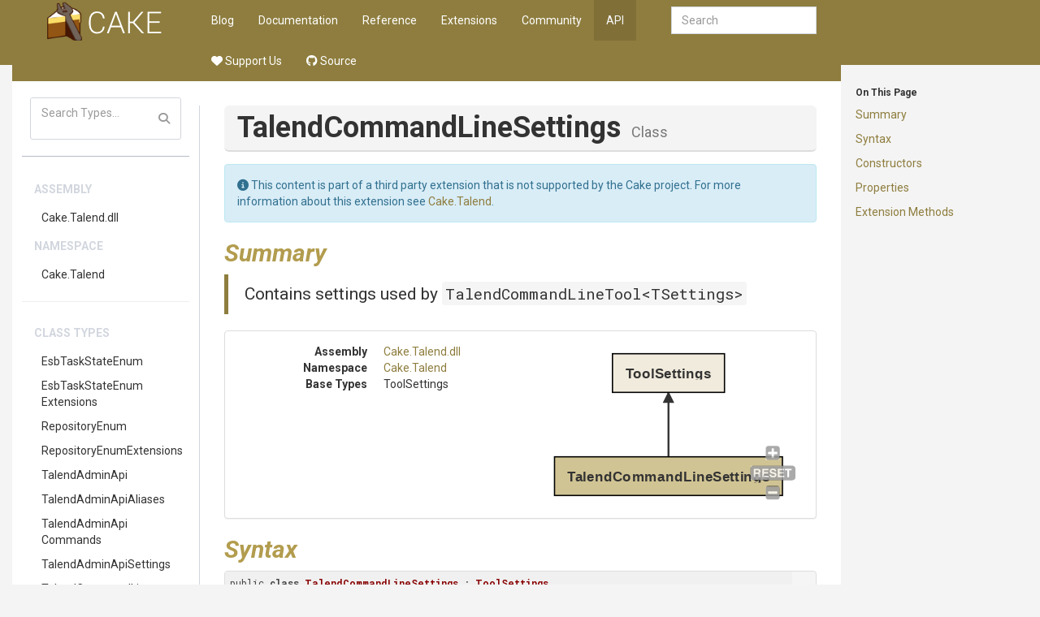

--- FILE ---
content_type: text/html
request_url: https://cakebuild.net/api/Cake.Talend/TalendCommandLineSettings/
body_size: 5721
content:
<!DOCTYPE html><html><head>
        <meta charset="utf-8">
        <meta http-equiv="X-UA-Compatible" content="IE=Edge">
        <meta name="description">
        <meta name="keywords" content="static content generator,static site generator,static site,HTML,web development,.NET,C#,Razor,Markdown,YAML">
        <meta name="viewport" content="width=device-width, initial-scale=1.0">
        <link rel="shortcut icon" href="/assets/img/favicon.ico" type="image/x-icon">
        <link rel="icon" href="/assets/img/favicon.ico" type="image/x-icon">
        <title>Cake - API - TalendCommandLineSettings Class</title>
        <link href="/assets/css/highlight.css" rel="stylesheet">
        <link href="/assets/css/bootstrap/bootstrap.css" rel="stylesheet">
        <link href="/assets/css/adminlte/AdminLTE.css" rel="stylesheet">
        <link href="/assets/css/theme/theme.css" rel="stylesheet">
        <link href="//fonts.googleapis.com/css?family=Roboto+Mono:400,700|Roboto:400,400i,700,700i" rel="stylesheet">
        <link href="/assets/css/font-awesome.min.css" rel="stylesheet" type="text/css">
        <link href="/assets/css/override.css" rel="stylesheet">
        <script src="/assets/js/jquery-2.2.3.min.js"></script>
        <script src="/assets/js/bootstrap.min.js"></script>        
        <script src="/assets/js/app.min.js"></script>         
        <script src="/assets/js/highlight.pack.js"></script>   
        <script src="/assets/js/jquery.slimscroll.min.js"></script>
        <script src="/assets/js/jquery.sticky-kit.min.js"></script>
        <script src="/assets/js/mermaid.min.js"></script>
        <script src="/assets/js/svg-pan-zoom.min.js"></script>
        <!--[if lt IE 9]>
        <script src="/assets/js/html5shiv.min.js"></script>
        <script src="/assets/js/respond.min.js"></script>
        <![endif]-->  

        <link rel="stylesheet" href="https://cdn.jsdelivr.net/npm/docsearch.js@2/dist/cdn/docsearch.min.css">
<script type="text/javascript" src="https://cdn.jsdelivr.net/npm/docsearch.js@2/dist/cdn/docsearch.min.js"></script>
<script type="text/javascript" src="/assets/js/anchor.min.js"></script>
<link href="https://dotnet.social/@cakebuild" rel="me">
<link href="https://dotnet.social/@cakecontrib" rel="me">
    </head>
    <body class="hold-transition wyam layout-boxed  ">    
        <div class="top-banner"></div>
        <div class="wrapper with-container">
            <!-- Header -->
            <header class="main-header">   
                     
                <a href="/" class="logo">

                                <!-- mini logo for sidebar mini 50x50 pixels -->
                                <span class="logo-mini"><img src="/assets/img/logo.png"></span>
                                <!-- logo for regular state and mobile devices -->
                                <span class="logo-lg"><img src="/assets/img/logo.png"></span>
                                            </a>   
                         
                <nav class="navbar navbar-static-top" role="navigation">
                    <!-- Sidebar toggle button-->
                        <a href="#" class="sidebar-toggle visible-xs-block" data-toggle="offcanvas" role="button">
                            <span class="sr-only">Toggle side menu</span>
                            <i class="fa fa-chevron-circle-right"></i>
                        </a>
                                        
                    <div class="navbar-header">
                        <button type="button" class="navbar-toggle collapsed" data-toggle="collapse" data-target="#navbar-collapse">
                            <span class="sr-only">Toggle side menu</span>
                            <i class="fa fa-chevron-circle-down"></i>
                        </button>
                    </div>
            
                    <!-- Collect the nav links, forms, and other content for toggling -->
                    <div class="collapse navbar-collapse pull-left" id="navbar-collapse">
                        <ul class="nav navbar-nav">                            
                            <div class="navbar-right navbar-form">
    <input type="text" class="form-control" id="search-query" placeholder="Search" autocomplete="off" autofocus="">
</div>

        <li><a href="/blog">Blog</a></li>
        <li><a href="/docs">Documentation</a></li>
        <li><a href="/dsl">Reference</a></li>
        <li><a href="/extensions">Extensions</a></li>
        <li><a href="/community">Community</a></li>
        <li class="active"><a href="/api">API</a></li>
        <li><a href="https://opencollective.com/cake"><i class="fa-solid fa-heart"></i> Support Us</a></li>
        <li><a href="https://github.com/cake-build"><i class="fa-brands fa-github"></i> Source</a></li>
 
                        </ul>       
                    </div>
                    <!-- /.navbar-collapse -->
                
                    <!-- Navbar Right Menu -->
                </nav>
            </header>
            
            <!-- Left side column. contains the logo and sidebar -->
            <aside class="main-sidebar ">
                <section class="infobar" data-spy="affix" data-offset-top="60" data-offset-bottom="200"> 
                    	
	<div id="infobar-headings"><h6>On This Page</h6><p><a href="#Summary">Summary</a></p>
<p><a href="#Syntax">Syntax</a></p>
<p><a href="#Constructors">Constructors</a></p>
<p><a href="#Properties">Properties</a></p>
<p><a href="#ExtensionMethods">Extension Methods</a></p>
<hr class="infobar-hidden">
</div>

                </section>
                <section class="sidebar">    
                                     
                    	
	    <script src="/assets/js/lunr.min.js"></script>
    <script src="/assets/js/searchIndex.js"></script>
    <div class="sidebar-form">
        <div class="input-group">
            <input type="text" name="search" id="search" class="form-control" placeholder="Search Types...">
            <span class="input-group-btn">
                <button class="btn btn-flat"><i class="fa fa-search"></i></button>
            </span>
        </div>
    </div>
    <div id="search-results">
    </div>
    <script>
        function runSearch(query){
            $("#search-results").empty();			
            if( query.length < 2 ){
                return;
            }			
            var results = searchModule.search("*" + query + "*");
            var listHtml = "<ul class='sidebar-menu'>";	
            listHtml += "<li class='header'>Type Results</li>";	
            if(results.length == 0 ){
                listHtml += "<li>No results found</li>";
            } else {					
                for(var i = 0; i < results.length; ++i){
                    var res = results[i];
                    listHtml += "<li><a href='" + res.url + "'>" + htmlEscape(res.title) + "</a></li>";
                }				
            }
            listHtml += "</ul>";				
            $("#search-results").append(listHtml);
        }

        $(document).ready(function(){
            $("#search").on('input propertychange paste', function() {
                runSearch($("#search").val());
            });
        });

        function htmlEscape(html) {
            return document.createElement('div')
                .appendChild(document.createTextNode(html))
                .parentNode
                .innerHTML;
        }
    </script>
	
    <hr>

                    <ul class="sidebar-menu">
                        
			<li class="header">Assembly</li>
		<li><a href="/api/Cake.Talend.dll">Cake<wbr>.Talend<wbr>.dll</a></li>
		<li class="header">Namespace</li>
		<li><a href="/api/Cake.Talend">Cake<wbr>.Talend</a></li>
		<li role="separator" class="divider"></li>
			<li class="header">Class Types</li>
				<li><a href="/api/Cake.Talend/EsbTaskStateEnum">EsbTaskStateEnum</a></li>
				<li><a href="/api/Cake.Talend/EsbTaskStateEnumExtensions">Esb<wbr>Task<wbr>State<wbr>Enum<wbr>Extensions</a></li>
				<li><a href="/api/Cake.Talend/RepositoryEnum">RepositoryEnum</a></li>
				<li><a href="/api/Cake.Talend/RepositoryEnumExtensions">Repository<wbr>Enum<wbr>Extensions</a></li>
				<li><a href="/api/Cake.Talend/TalendAdminApi">TalendAdminApi</a></li>
				<li><a href="/api/Cake.Talend/TalendAdminApiAliases">Talend<wbr>Admin<wbr>Api<wbr>Aliases</a></li>
				<li><a href="/api/Cake.Talend/TalendAdminApiCommands">Talend<wbr>Admin<wbr>Api<wbr>Commands</a></li>
				<li><a href="/api/Cake.Talend/TalendAdminApiSettings">Talend<wbr>Admin<wbr>Api<wbr>Settings</a></li>
				<li><a href="/api/Cake.Talend/TalendCommandLineAliases">Talend<wbr>Command<wbr>Line<wbr>Aliases</a></li>
				<li class="selected"><a href="/api/Cake.Talend/TalendCommandLineSettings">Talend<wbr>Command<wbr>Line<wbr>Settings</a></li>
				<li><a href="/api/Cake.Talend/TalendCommandLineTool_1">Talend<wbr>Command<wbr>Line<wbr>Tool<wbr>&lt;TSettings&gt;<wbr></a></li>
			<li class="header">Interface Types</li>
				<li><a href="/api/Cake.Talend/ITalendAdminApi">ITalendAdminApi</a></li>


                    </ul>
                            
                </section>                
            </aside>
            
            <!-- Content Wrapper. Contains page content -->
            <div class="content-wrapper">
                



<section class="content-header">
	<h1>Talend<wbr>Command<wbr>Line<wbr>Settings <small>Class</small></h1>
</section>
<section class="content">
	
        <div class="alert alert-info" role="alert">
            <i class="fa-solid fa-circle-info"></i> This content is part of a third party extension that is not supported by the Cake project.

                        For more information about this extension see <a href="/extensions/cake-talend/">Cake.Talend</a>.
                            </div>

	
		<h1 id="Summary">Summary</h1>
	<div class="lead">
            Contains settings used by <code class="cs"><a href="/api/Cake.Talend/TalendCommandLineTool_1">TalendCommandLineTool&lt;TSettings&gt;</a></code>
            </div>

		<div class="panel panel-default">
  			<div class="panel-body">
				<div class="row">
					<div class="col-md-6">
						<dl class="dl-horizontal">		
								<dt>Assembly</dt>
								<dd><a href="/api/Cake.Talend.dll">Cake<wbr>.Talend<wbr>.dll</a></dd>

								<dt>Namespace</dt>
								<dd><a href="/api/Cake.Talend">Cake<wbr>.Talend</a></dd>
											
							
								<dt>Base Types</dt>
								<dd>
									<ul class="list-unstyled">										
											<li>ToolSettings</li>								
									</ul>
								</dd>				
							
							
						</dl>
					</div>		
					<div class="col-md-6">
						<div class="mermaid">
							graph BT
	Type--&gt;Base0["ToolSettings"]
	Type["TalendCommandLineSettings"]
class Type type-node

						</div>
					</div>
				</div>
  			</div>
		</div>

	<h1 id="Syntax">Syntax</h1>
	<pre><code>public class TalendCommandLineSettings : ToolSettings</code></pre>







			<h1 id="Constructors">Constructors</h1>
			<div class="box">
				<div class="box-body no-padding table-responsive">
					<table class="table table-striped table-hover two-cols">
						<thead>
							<tr>
								<th>Name</th>
									<th>Summary</th>
							</tr>
						</thead>
							<tbody><tr>
								<td><a href="/api/Cake.Talend/TalendCommandLineSettings/887AC40C">Talend<wbr>Command<wbr>Line<wbr>Settings<wbr>()<wbr></a></td>
									<td></td>
							</tr>
					</tbody></table>
				</div>
			</div>
		



			<h1 id="Properties">Properties</h1>
			<div class="box">
				<div class="box-body no-padding table-responsive">
					<table class="table table-striped table-hover three-cols">
						<thead>
							<tr>
								<th>Name</th>
								<th>Value</th>
								<th>Summary</th>
							</tr>
						</thead>
							<tbody><tr>
								<td><a href="/api/Cake.Talend/TalendCommandLineSettings/9B282FA6">TalendStudioPath</a></td>
								<td>FilePath</td>
								<td>
									<div>
            Gets or sets the path to the Talend Studio executable.
            </div>
								</td>
							</tr>
							<tr>
								<td><a href="/api/Cake.Talend/TalendCommandLineSettings/3E430ED8">User</a></td>
								<td>string</td>
								<td>
									<div>
            Gets or sets the User to run the command line as. Should be an email address.
            </div>
								</td>
							</tr>
							<tr>
								<td><a href="/api/Cake.Talend/TalendCommandLineSettings/E2AFFF7E">Workspace</a></td>
								<td>DirectoryPath</td>
								<td>
									<div>
            Gets or sets the path to the workspace containing the Talend projects.
            </div>
								</td>
							</tr>
					</tbody></table>
				</div>
			</div>
		



			<h1 id="ExtensionMethods">Extension Methods</h1>
			<div class="box">
				<div class="box-body no-padding table-responsive">
					<table class="table table-striped table-hover three-cols">
						<thead>
							<tr>
								<th>Name</th>
								<th>Value</th>
								<th>Summary</th>
							</tr>
						</thead>
							<tbody><tr>
								<td><a href="/api/Cake.Incubator.LoggingExtensions/LoggingExtensions/026DA497">Dump<wbr>&lt;<wbr>Talend<wbr>Command<wbr>Line<wbr>Settings&gt;<wbr><wbr>()<wbr></a></td>
								<td>string</td>
								<td>
									<div>
             Get a basic string representation of specified object.
             </div>
										<div><small><em>From <a href="/api/Cake.Incubator.LoggingExtensions/LoggingExtensions">LoggingExtensions</a></em></small></div>
                                            	<div><small><em>Requires the Cake.Incubator addin</em></small></div>
								</td>
							</tr>
							<tr>
								<td><a href="/api/Cake.Incubator.EnumerableExtensions/EnumerableExtensions/0B258B50">IsIn<wbr>&lt;<wbr>Talend<wbr>Command<wbr>Line<wbr>Settings&gt;<wbr><wbr>(<wbr>Talend<wbr>Command<wbr>Line<wbr>Settings[])<wbr></a></td>
								<td>bool</td>
								<td>
									<div>
            Checks if the source is contained in a list
            </div>
										<div><small><em>From <a href="/api/Cake.Incubator.EnumerableExtensions/EnumerableExtensions">EnumerableExtensions</a></em></small></div>
                                            	<div><small><em>Requires the Cake.Incubator addin</em></small></div>
								</td>
							</tr>
							<tr>
								<td><a href="/api/Cake.Issues/IssuesArgumentChecks/5D006BAA">NotNull<wbr>&lt;<wbr>Talend<wbr>Command<wbr>Line<wbr>Settings&gt;<wbr><wbr>(string)<wbr></a></td>
								<td>void</td>
								<td>
									<div>
            Throws an exception if the specified parameter's value is null.
            </div>
										<div><small><em>From <a href="/api/Cake.Issues/IssuesArgumentChecks">IssuesArgumentChecks</a></em></small></div>
                                            	<div><small><em>Requires the Cake.Issues addin</em></small></div>
								</td>
							</tr>
							<tr>
								<td><a href="/api/Cake.Ftp/Extensions/09E77671">NotNull<wbr>&lt;<wbr>Talend<wbr>Command<wbr>Line<wbr>Settings&gt;<wbr><wbr>(string)<wbr></a></td>
								<td>void</td>
								<td>
									<div>
            Throws an exception if the specified parameter's value is null.
            </div>
										<div><small><em>From <a href="/api/Cake.Ftp/Extensions">Extensions</a></em></small></div>
                                            	<div><small><em>Requires the Cake.Ftp addin</em></small></div>
								</td>
							</tr>
							<tr>
								<td><a href="/api/Cake.Incubator.AssertExtensions/AssertExtensions/5079D469">ThrowIfNull<wbr>&lt;<wbr>Talend<wbr>Command<wbr>Line<wbr>Settings&gt;<wbr><wbr>(string, <wbr>string)<wbr></a></td>
								<td>T</td>
								<td>
									<div>
            Throws a <code class="cs">System.ArgumentNullException</code> with a specific message if the value is null, otherwise returns the value
            </div>
										<div><small><em>From <a href="/api/Cake.Incubator.AssertExtensions/AssertExtensions">AssertExtensions</a></em></small></div>
                                            	<div><small><em>Requires the Cake.Incubator addin</em></small></div>
								</td>
							</tr>
							<tr>
								<td><a href="/api/Cake.Incubator.AssertExtensions/AssertExtensions/EEA227A1">ThrowIfNull<wbr>&lt;<wbr>Talend<wbr>Command<wbr>Line<wbr>Settings&gt;<wbr><wbr>(string)<wbr></a></td>
								<td>T</td>
								<td>
									<div>
            Throws a <code class="cs">System.ArgumentNullException</code> if the value is null, otherwise returns the value
            </div>
										<div><small><em>From <a href="/api/Cake.Incubator.AssertExtensions/AssertExtensions">AssertExtensions</a></em></small></div>
                                            	<div><small><em>Requires the Cake.Incubator addin</em></small></div>
								</td>
							</tr>
							<tr>
								<td><a href="/api/Cake.DeployParams/ObjectHelpers/6A797647">ToDictionary<wbr>()<wbr></a></td>
								<td>IDictionary<wbr>&lt;string, <wbr>object&gt;<wbr></td>
								<td>
									<div></div>
										<div><small><em>From <a href="/api/Cake.DeployParams/ObjectHelpers">ObjectHelpers</a></em></small></div>
                                            	<div><small><em>Requires the Cake.DeployParams addin</em></small></div>
								</td>
							</tr>
							<tr>
								<td><a href="/api/Cake.Issues/StringExtensions/018522CC">To<wbr>String<wbr>With<wbr>Null<wbr>Markup<wbr>()<wbr></a></td>
								<td>string</td>
								<td>
									<div>
            Returns the string value or a <code class="cs">Not set</code>&gt; markup suitable for Spectre.Console.
            </div>
										<div><small><em>From <a href="/api/Cake.Issues/StringExtensions">StringExtensions</a></em></small></div>
                                            	<div><small><em>Requires the Cake.Issues addin</em></small></div>
								</td>
							</tr>
					</tbody></table>
				</div>
			</div>
		

	
</section>
                
            </div>           
            
            <!-- Footer -->
            <footer class="main-footer">
            </footer>
            
        </div>
        <div class="wrapper bottom-wrapper">
            <footer class="bottom-footer">
                <p class="text-muted">
    <a href="https://github.com/cake-build/cake" target="_blank" title="Cake on GitHub"><i class="fa-brands fa-github"></i> GitHub</a> |
    <a href="https://x.com/cakebuildnet" target="_blank" title="Cake on X"><i class="fa-brands fa-x-twitter"></i></a> |
    <a href="https://dotnet.social/@cakebuild" target="_blank" title="Cake in the Fediverse (Mastodon)"><i class="fa-brands fa-mastodon"></i></a> |
    <a href="https://bsky.app/profile/cakebuild.net" title="Cake on Bluesky" target="_blank"><i class="fa-brands fa-bluesky"></i></a>
    <br>
    Copyright © <a href="http://dotnetfoundation.org" target="_blank">.NET Foundation</a> and contributors.
    <br>
    Generated by <a href="https://github.com/Wyamio/Wyam" target="_blank">Wyam</a>
</p>

            </footer>
        </div>
        <a href="javascript:" id="return-to-top"><i class="fa fa-chevron-up"></i></a>
        <!-- Search -->
<script type="text/javascript">
    docsearch({
        apiKey: '7c45d75e5cd2fddcb761d830d2b8ee27',
        indexName: 'cakebuild',
        inputSelector: '#search-query',
        debug: false,
        algoliaOptions: {
            hitsPerPage: 10
        }
    });
</script>

<!-- Tooltip initialization -->
<script>
    $(function () {
        $('[data-toggle="tooltip"]').tooltip()
    })
</script>

<!-- Anchor configuration -->
<script>
    // Allow to set ".no-anchor" class to not have an anchor on an element.
    anchors.add('.content h1:not(.no-anchor), .content h2:not(.no-anchor), .content h3:not(.no-anchor), .content h4:not(.no-anchor)');
</script>

<!-- Copy to clipboard functionality for code blocks -->
<script type="text/javascript" src="/assets/js/clipboard.min.js"></script>
<script type="text/javascript">
    var snippets = document.querySelectorAll("pre > code");
    [].forEach.call(snippets, function(snippet) {
        snippet.insertAdjacentHTML("beforebegin", "<button class='btn-copy' data-clipboard-snippet><img class='clippy' width=13 src='/assets/img/clippy.svg' alt='Copy to clipboard'></button>");
    });
    var clipboardSnippets = new Clipboard('[data-clipboard-snippet]', {
        target: function(trigger) {
            return trigger.nextElementSibling;
        }
    });
    clipboardSnippets.on('success', function(e) {
        e.clearSelection();
        showTooltip(e.trigger, "Copied!");
    });
    clipboardSnippets.on('error', function(e) {
        showTooltip(e.trigger, fallbackMessage(e.action));
    });
    var btns = document.querySelectorAll('.btn-copy');
    for (var i = 0; i < btns.length; i++) {
        btns[i].addEventListener('mouseleave', function(e) {
            e.currentTarget.setAttribute('class', 'btn-copy');
            e.currentTarget.removeAttribute('aria-label');
        });
    }
    function showTooltip(elem, msg) {
        elem.setAttribute('class', 'btn-copy tooltipped tooltipped-s');
        elem.setAttribute('aria-label', msg);
    }
    function fallbackMessage(action) {
        var actionMsg = '';
        var actionKey = (action === 'cut' ? 'X' : 'C');
        if (/iPhone|iPad/i.test(navigator.userAgent)) {
            actionMsg = 'No support :(';
        } else if (/Mac/i.test(navigator.userAgent)) {
            actionMsg = 'Press ⌘-' + actionKey + ' to ' + action;
        } else {
            actionMsg = 'Press Ctrl-' + actionKey + ' to ' + action;
        }
        return actionMsg;
    }
</script>
        <script>           
            // Close the sidebar if we select an anchor link
            $(".main-sidebar a[href^='#']:not('.expand')").click(function(){
                $(document.body).removeClass('sidebar-open');
            });
            
            $(document).ready(function() {
                mermaid.initialize(
                {
                    flowchart:
                    {
                        useMaxWidth: false
                    },
					startOnLoad: false,
					cloneCssStyles: false
                });     
                mermaid.init(undefined, ".mermaid");

                // Remove the max-width setting that Mermaid sets
                var mermaidSvg = $('.mermaid svg');
                mermaidSvg.addClass('img-responsive');
                mermaidSvg.css('max-width', '');

                // Make it scrollable
				var target = document.querySelector(".mermaid svg");
				if(target !== null)
				{
					var panZoom = window.panZoom = svgPanZoom(target, {
						zoomEnabled: true,
						controlIconsEnabled: true,
						fit: true,
						center: true,
                        maxZoom: 20,
                        zoomScaleSensitivity: 0.6
					});			                          

                    // Do the reset once right away to fit the diagram
                    panZoom.resize();
                    panZoom.fit();
                    panZoom.center();
                    
                    $(window).resize(function(){
                        panZoom.resize();
                        panZoom.fit();
                        panZoom.center();
                    });
				}
                
                $('pre code').each(function(i, block) {
                    hljs.highlightBlock(block);
                });  
            });

            hljs.initHighlightingOnLoad();

            // Back to top
            $(window).scroll(function() {
                if ($(this).scrollTop() >= 200) {        // If page is scrolled more than 50px
                    $('#return-to-top').fadeIn(1000);    // Fade in the arrow
                } else {
                    $('#return-to-top').fadeOut(1000);   // Else fade out the arrow
                }
            });
            $('#return-to-top').click(function() {      // When arrow is clicked
                $('body,html').animate({
                    scrollTop : 0                       // Scroll to top of body
                }, 500);
            });
        </script>
    
</body></html>